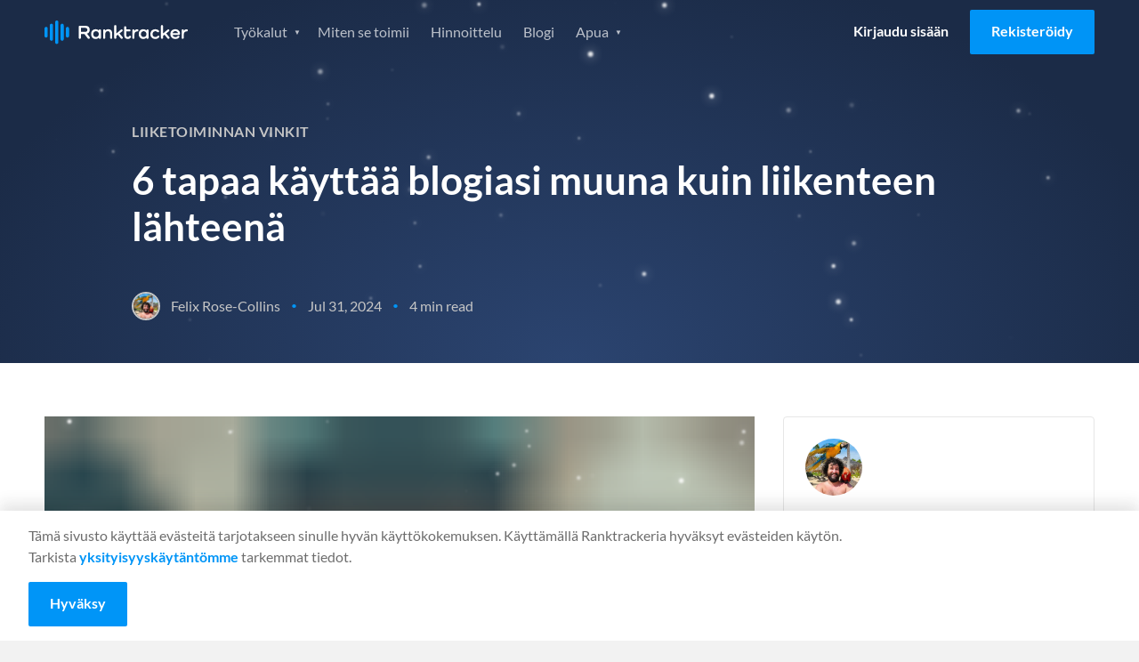

--- FILE ---
content_type: image/svg+xml
request_url: https://www.ranktracker.com/images/navi/ai-wand-normal.svg
body_size: 54
content:
<?xml version="1.0" encoding="UTF-8" standalone="no"?>
<!DOCTYPE svg PUBLIC "-//W3C//DTD SVG 1.1//EN" "http://www.w3.org/Graphics/SVG/1.1/DTD/svg11.dtd">
<svg width="100%" height="100%" viewBox="0 0 32 32" version="1.1" xmlns="http://www.w3.org/2000/svg" xmlns:xlink="http://www.w3.org/1999/xlink" xml:space="preserve" style="fill-rule:evenodd;clip-rule:evenodd;">
  <g
    fill="none"
    stroke="#6D6D6D"
    strokeLinecap="round"
    strokeLinejoin="round"
    strokeWidth="1px"
  >
    <path d="M15.881,13.392L10.62,8.131L8.178,10.573L26.606,29.001L29.048,26.559L15.881,13.392" />
    <path d="M16.732,14.338L14.369,16.701" />
    <g>
      <path d="M10.229,1.525L10.229,4.633" />
      <path d="M10.229,15.696L10.229,18.804" />
    </g>
    <g>
      <path d="M16.338,4.056L14.141,6.253" />
      <path d="M6.318,14.076L4.12,16.273" />
    </g>
    <g>
      <path d="M18.869,10.164L15.761,10.164" />
      <path d="M4.698,10.164L1.59,10.164" />
    </g>
    <g>
      <path d="M6.318,6.253L4.12,4.056" />
    </g>
  </g>
</svg>

--- FILE ---
content_type: application/javascript
request_url: https://prism.app-us1.com/?a=652243245&u=https%3A%2F%2Fwww.ranktracker.com%2Ffi%2Fblog%2F6-ways-to-use-your-blog-as-more-than-a-source-of-traffic%2F
body_size: 118
content:
window.visitorGlobalObject=window.visitorGlobalObject||window.prismGlobalObject;window.visitorGlobalObject.setVisitorId('0ccf18da-1802-4945-b759-5ce6a327e7be', '652243245');window.visitorGlobalObject.setWhitelistedServices('', '652243245');

--- FILE ---
content_type: image/svg+xml
request_url: https://www.ranktracker.com/images/promo-graph.svg
body_size: 1390
content:
<?xml version="1.0" encoding="UTF-8" standalone="no"?>
<!DOCTYPE svg PUBLIC "-//W3C//DTD SVG 1.1//EN" "http://www.w3.org/Graphics/SVG/1.1/DTD/svg11.dtd">
<svg width="100%" height="100%" viewBox="0 0 4000 700" version="1.1" xmlns="http://www.w3.org/2000/svg" xmlns:xlink="http://www.w3.org/1999/xlink" xml:space="preserve" xmlns:serif="http://www.serif.com/" style="fill-rule:evenodd;clip-rule:evenodd;stroke-linejoin:round;stroke-miterlimit:2;">
    <g id="path-2" transform="matrix(1.57179,0,0,1.15482,-1285.18,-407.933)">
        <path d="M1011.5,804C1048.75,802 1083.75,765.667 1122.5,758C1161.25,750.333 1205.75,767.667 1244,758C1282.25,748.333 1319.67,711.5 1352,700C1379.23,690.315 1409.26,685.921 1438,689C1470.67,692.5 1511.33,722.498 1548,720.998C1584.67,719.498 1621.33,677.831 1658,679.998C1694.67,682.165 1731.33,736 1768,734C1804.67,732 1841.33,675 1878,668C1914.67,661 1951.5,694 1988,692C2024.5,690 2060.67,662 2097,656C2132.85,650.08 2171.74,643.908 2206,656C2242.83,669 2281,739.824 2318,734C2355,728.176 2391.33,629.389 2428,621.056C2464.67,612.723 2501.33,669.843 2538,684C2572.88,697.469 2613.87,690.727 2648,706C2684.5,722.333 2720.33,788.333 2757,782C2793.67,775.667 2829.33,686.091 2868,668C2904.57,650.89 2952.04,657.204 2989,673.454C3027.67,690.454 3058.5,755.076 3100,770C3141.5,784.924 3194.67,754.5 3238,763C3281.33,771.5 3323.5,816.667 3360,821C3393.81,825.014 3425.83,781.833 3457,789C3488.17,796.167 3512.67,852.833 3547,864C3581.33,875.167 3626.11,844.127 3663,856C3701.58,868.417 3758.01,904.063 3778.5,938.5C3798.99,972.937 3785.91,1062.62 3785.91,1062.62L245.73,1074.93C245.73,1074.93 210.955,964.322 226,934C241.045,903.678 298.018,902.413 336,893C374.333,883.5 418.167,889 456,877C493.833,865 526.917,825 563,821C599.083,817 635.004,846.671 672.5,853C711.5,859.583 759.25,874.332 797,860.499C834.75,846.666 863.25,779.417 899,770C934.75,760.584 974.25,806 1011.5,804Z" style="fill:rgb(0,149,247);fill-opacity:0.7;"/>
    </g>
    <g id="path-3" transform="matrix(1.57179,0,0,1.15482,-1285.18,-423.212)">
        <path d="M1011.5,876C1049.33,858.838 1090.75,810.167 1129,801C1165.88,792.162 1203.83,823.5 1241,821C1278.17,818.5 1319.17,786.5 1352,786C1382.58,785.534 1407.58,814.774 1438,818C1471,821.5 1514.46,819.009 1550,807C1586.5,794.667 1620.67,748.5 1657,744C1693.33,739.5 1731.17,778 1768,780C1804.83,782 1841.33,752.5 1878,756C1914.67,759.5 1951.33,803 1988,801C2024.67,799 2061.67,743 2098,744C2134.33,745 2169.83,786.296 2206,807C2242.5,827.892 2280,873.85 2317,869.35C2354,864.85 2391.17,798.558 2428,780C2461.39,763.175 2501.93,748.161 2538,758C2574.67,768 2611.67,823.917 2648,840C2681.21,854.703 2723.05,869.778 2756,854.5C2792.67,837.5 2830.83,750.917 2868,738C2905.04,725.126 2944.08,759.156 2979,777C3017,796.417 3052.67,844.775 3096,854.5C3139.33,864.225 3195.25,832.109 3239,835.348C3280.74,838.438 3322.08,868.267 3358.5,873.934C3391.14,879.014 3426,863.947 3457.5,869.35C3489,874.753 3515.42,901.546 3547.5,906.35C3580.5,911.292 3623.4,894.6 3655.5,899C3685.58,903.123 3724.2,906.886 3740.11,932.75C3758.34,962.392 3764.88,1076.85 3764.88,1076.85L241.53,1088.16C241.53,1088.16 203.546,973.468 240.124,945.608C276.702,917.748 406.604,933.351 461,921C498.881,912.399 531.833,874.357 566.5,871.5C601.167,868.643 633.263,901.293 669,903.857C707.333,906.607 757.667,887.981 796.5,888C832.067,888.017 866.488,905.951 902,903.969C937.833,901.969 977.193,891.562 1011.5,876Z" style="fill:rgb(0,149,247);fill-opacity:0.7;"/>
    </g>
</svg>
